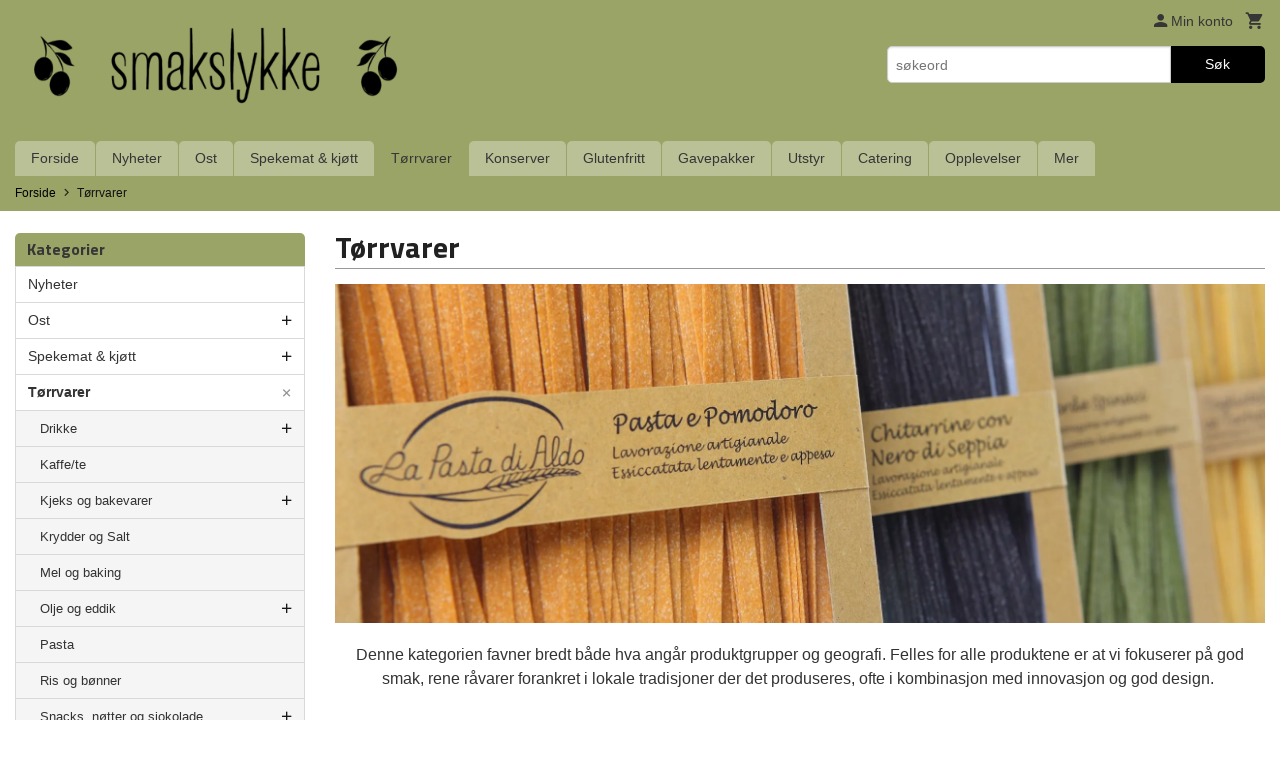

--- FILE ---
content_type: text/html
request_url: https://www.smakslykke.no/butikk/torrvarer
body_size: 15302
content:
<!DOCTYPE html>

<!--[if IE 7]>    <html class="lt-ie10 lt-ie9 lt-ie8 ie7 no-js flyout_menu" lang="no"> <![endif]-->
<!--[if IE 8]>    <html class="lt-ie10 lt-ie9 ie8 no-js flyout_menu" lang="no"> <![endif]-->
<!--[if IE 9]>    <html class="lt-ie10 ie9 no-js flyout_menu" lang="no"> <![endif]-->
<!--[if (gt IE 9)|!(IE)]><!--> <html class="no-js flyout_menu" lang="no"> <!--<![endif]-->

<head prefix="og: http://ogp.me/ns# fb: http://ogp.me/ns/fb# product: http://ogp.me/ns/product#">
    <meta http-equiv="Content-Type" content="text/html; charset=UTF-8">
    <meta http-equiv="X-UA-Compatible" content="IE=edge">
    
                    <title>Tørrvarer | Smakslykke.no</title>
        

    <meta name="description" content="
Denne kategorien favner bredt både hva angår produktgrupper og geografi. Felles for alle produktene er at vi fokuserer på god smak, rene råvarer forankret i lokale tradisjoner der det produseres, ofte i kombinasjon med innovasjon og god design. ">

    <meta name="keywords" content="">

<meta name="csrf-token" content="pwoUs6GNgwmIydNKOtTpKLacXXUPYN1SsLFux8SE">    <link rel="shortcut icon" href="/favicon.ico">
    

    <meta property="og:title" content="Tørrvarer">
<meta property="og:type" content="product.group">


    <meta property="og:description" content="Smakslykke.no – nettbutikken for ost, spekemat, pasta, oljer og ekte matglede fra Europas beste produsenter.">

<meta property="og:url" content="https://www.smakslykke.no/butikk/torrvarer">
<meta property="og:site_name" content="Smakslykke.no">
<meta property="og:locale" content="nb_NO"><!-- Pioneer scripts & style -->
<meta name="viewport" content="width=device-width, initial-scale=1.0, minimum-scale=1">
<!-- Android Lollipop theme support: http://updates.html5rocks.com/2014/11/Support-for-theme-color-in-Chrome-39-for-Android -->
<meta name="theme-color" content="#000000">

<link href="/assets/themes/essence/css/essence.compiled.css?ver=1765385140" rel="preload" as="style">
<link href="/assets/themes/essence/css/essence.compiled.css?ver=1765385140" rel="stylesheet" type="text/css">


<script type="text/javascript" src="/assets/js/modernizr.min-dev.js"></script>
<script>
    window.FEATURES = (function() {
        var list = {"16":1,"24ai":1,"24chat":1,"24nb":1,"api":1,"barcode_order":1,"batch_process":1,"blog":1,"boxpacker":1,"criteo":1,"customer_stock_notification":1,"dhl":1,"discount":1,"discount_marketing_link":1,"dropshipping":1,"email_redesign":1,"facebook_dpa":1,"facebook_product_catalog":1,"fiken":1,"frontendfaq":1,"giftcard":1,"google_analytics_4":1,"google_shopping":1,"localization":1,"logistra_return_label":1,"mailmojo":1,"mega_menu":1,"modal_cart":1,"modal_cart_free_shipping_reminder":1,"modal_cart_products":1,"newsletter":1,"om2_multihandling":1,"pickuppoints":1,"pickuppoints_custom":1,"popup_module":1,"printnode":1,"product_bundles":1,"product_image_slider":1,"product_management_2":1,"product_management_2_customize_layout":1,"product_sorting":1,"reseller":1,"slider":1,"snapchat":1,"stock_reminders":1,"text":1,"thumb_attribute_connection":1,"tripletex":1,"two":1,"two_search_api":1,"update_price_on_attribute_change":1,"users":1,"vipps_express":1,"webshop":1};

        return {
            get: function(name) { return name in list; }
        };
    })();

    if (window.FEATURES.get('facebook_dpa')) {
                facebook_dpa_id = "311697286761557";
            }

</script>

   

<!-- Global site tag (gtag.js) - Google Analytics -->
<script type="text/plain" data-category="analytics" async src="https://www.googletagmanager.com/gtag/js?id=G-82S7M9N0KV"></script>
<script type="text/plain" data-category="analytics">
  window.dataLayer = window.dataLayer || [];
  function gtag(){dataLayer.push(arguments);}
  gtag('js', new Date());

      gtag('config', 'G-180599595');
    gtag('config', 'G-82S7M9N0KV', {
      theme: 'essence',
      activeCheckout: 'checkout'
  });
</script>

<script>
    class Item {
        product = {};

        constructor(product) {
            this.product = product;
        }

        #setItemVariant() {
            this.product.item_variant = Array.from(document.querySelectorAll('div.product__attribute'))
                ?.reduce((previousValue, currentValue, currentIndex, array) => {
                    let selectOptions = Array.from(currentValue.children[1].children[0].children);

                    if (!selectOptions.some(option => option.tagName === 'OPTGROUP')) {
                        let attribute = currentValue.children[0].children[0].innerHTML;
                        let value = selectOptions.find(attributeValue => attributeValue.selected).innerHTML;

                        return previousValue += `${attribute}: ${value}${array.length && currentIndex !== array.length - 1 ? ', ' : ''}`;
                    }
                }, '');
        }

        #attachEventListeners() {
            document.querySelectorAll('select.js-attribute').forEach(selector => selector.addEventListener('change', () => this.#setItemVariant()));

            const buyProductButton = document.querySelector('button.js-product__buy-button');

            if (buyProductButton) {
                buyProductButton.addEventListener('click', () => {
                    gtag('event', 'add_to_cart', {
                        currency: 'NOK',
                        value: this.product.value,
                        items: [{ ...this.product, quantity: parseInt(document.getElementById('buy_count').value) }]
                    });
                });
            }

            const buyBundleButton = document.querySelector('button.js-bundle__buy-button');

            if (buyBundleButton) {
                buyBundleButton.addEventListener('click', () => {
                    gtag('event', 'add_to_cart', {
                        currency: 'NOK',
                        value: this.product.value,
                        items: [this.product]
                    });
                });
            }

            const wishListButton = document.querySelector('.product__wishlist-button:not(.disabled)');

            if (wishListButton) {
                wishListButton.addEventListener('click', () => {
                    gtag('event', 'add_to_wishlist', {
                        currency: 'NOK',
                        value: this.product.value,
                        items: [{ ...this.product, quantity: parseInt(document.getElementById('buy_count').value) }],
                    });
                });
            }
        }

        async initialize() {
            await this.#setItemVariant();
            this.#attachEventListeners();

            gtag('event', 'view_item', {
                currency: 'NOK',
                value: this.product.value,
                items: [this.product]
            });
        }
    }
</script>
<!-- Google Analytics -->
<script type="text/plain" data-category="analytics">

    (function (i, s, o, g, r, a, m) {
        i['GoogleAnalyticsObject'] = r;
        i[r] = i[r] || function () {
            (i[r].q = i[r].q || []).push(arguments)
        }, i[r].l = 1 * new Date();
        a = s.createElement(o),
            m = s.getElementsByTagName(o)[0];
        a.async = 1;
        a.src = g;
        m.parentNode.insertBefore(a, m)
    })(window, document, 'script', '//www.google-analytics.com/analytics.js', 'ga');

        ga('create', 'UA-180599595-1', 'auto');
        
    ga('create', 'UA-24343184-8', 'auto', '24nb');

        ga('24nb.send', 'pageview');

    
        ga('send', 'pageview');

    
    
</script>
<div id="sincos-sc"></div>

<script>
    window.SERVER_DATA={"checkoutUrl":"checkout","cartFullHeight":1,"languageId":"1","currency":"NOK","usesFreeShippingReminder":false,"freeShippingCutoff":"1000","useProductUpSell":true,"googleAnalytics4Enabled":true};
</script>
<script src="/js/slider-cart.js?v=b2cf874253b7a8c1bbe7f2dbd336acbb" type="text/javascript"></script>
<style>
#logo {
    max-height: 10rem;
    height: 100%;
}
#logo img {
    max-height: 10rem;
}
</style><link rel="stylesheet" href="/css/cookie_consent.css">
<script defer src="/js/cookie_consent.js"></script>
<script>
    window.dataLayer = window.dataLayer || [];
    function gtag(){dataLayer.push(arguments);}

    // Set default consent to 'denied' as a placeholder
    // Determine actual values based on your own requirements
    gtag('consent', 'default', {
        'ad_storage': 'denied',
        'ad_user_data': 'denied',
        'ad_personalization': 'denied',
        'analytics_storage': 'denied',
        'url_passthrough': 'denied'
    });

</script>

<script>

    window.addEventListener('load', function(){

        CookieConsent.run({
            cookie: {
                name: 'cookie_consent_cookie',
                domain: window.location.hostname,
                path: '/',
                expiresAfterDays: 30,
                sameSite: 'Lax'
            },
            disablePageInteraction: true,
            guiOptions: {
                consentModal: {
                    layout: 'box inline',
                    position: 'middle center',
                    equalWeightButtons: false,
                }
            },
            categories: {
                necessary: {
                    enabled: true,
                    readonly: true,
                },
                analytics: {},
                targeting: {}
            },
            language: {
                default: 'no',
                translations: {
                    no: {
                        consentModal: {
                            title: 'Vi bruker cookies!',
                            description: '<p>Vi benytter første- og tredjeparts cookies (informasjonskapsler).</p><br><br><p>Cookies bruker til: </p><br><ul style="padding-left:3px;"><li>Nødvendige funksjoner på nettsiden</li><li>Analyse og statistikk</li><li>Markedsføring som kan brukes for personlig tilpasning av annonser</li></ul><br><p>Velg “Godta alle” om du aksepterer vår bruk av cookie. Hvis du ønsker å endre på cookie-innstillingene, velg “La meg velge selv”.</p><br><p>Les mer om vår Cookie policy <a href="/side/cookies">her.</a></p>',
                            acceptAllBtn: 'Godta alle',
                            acceptNecessaryBtn: 'Godta kun nødvendige',
                            showPreferencesBtn: 'La meg velge selv',
                        },
                        preferencesModal: {
                            title: 'Innstillinger',
                            acceptAllBtn: 'Godta alle',
                            acceptNecessaryBtn: 'Godta kun nødvendige',
                            savePreferencesBtn: 'Lagre og godta innstillinger',
                            closeIconLabel: 'Lukk',
                            sections: [
                                {
                                    title: 'Bruk av cookies 📢',
                                    description: 'Vi bruker cookies for å sikre deg en optimal opplevelse i nettbutikken vår. Noen cookies er påkrevd for at nettbutikken skal fungere. Les mer om vår <a href="/side/sikkerhet_og_personvern" class="cc-link">personvernerklæring</a>.'
                                },
                                {
                                    title: 'Helt nødvendige cookies',
                                    description: 'Cookies som er helt nødvendig for at nettbutikken skal fungere. Man får ikke handlet i nettbutikken uten disse.',
                                },
                                {
                                    title: 'Cookies rundt analyse og oppsamling av statistikk',
                                    description: 'Cookie som lagrer anonym statistikk av besøkende i nettbutikken. Disse brukes av nettbutikkeier for å lære seg mer om hvem publikummet sitt er.',
                                    linkedCategory: 'analytics'
                                },
                                {
                                    title: 'Cookies rundt markedsføring og retargeting',
                                    description: 'Cookies som samler informasjon om din bruk av nettsiden slik at markedsføring kan tilpasses deg.',
                                    linkedCategory: 'targeting'
                                },
                                {
                                    title: 'Mer informasjon',
                                    description: 'Ved spørsmål om vår policy rundt cookies og dine valg, ta gjerne kontakt med oss på <a href="mailto:nettbutikken@smakslykke.no">nettbutikken@smakslykke.no</a>.'
                                }
                            ]
                        }
                    }
                }
            }
        });
    });
</script>

<script type="text/plain" data-category="targeting">
    window.dataLayer = window.dataLayer || [];
    function gtag(){ dataLayer.push(arguments); }
    gtag('consent', 'update', {
        'ad_storage': 'granted',
        'ad_user_data': 'granted',
        'ad_personalization': 'granted'
    });
</script>

<script type="text/plain" data-category="analytics">
    window.dataLayer = window.dataLayer || [];
    function gtag(){ dataLayer.push(arguments); }
    gtag('consent', 'update', {
        'analytics_storage': 'granted',
        'url_passthrough': 'granted'
    });
</script>

        </head>

<body class="">

    <a href="#main-content" class="sr-only">Gå til innholdet</a>

<div id="outer-wrap">
    <div id="inner-wrap" class="content-wrapper">

                                        <header id="top" role="banner" class="header-row">
    <div id="logo-row" class="header-bg">
    <div class="row">
        <div class="small-5 medium-4 columns">
            <div id="logo" class="logo-wrapper">
    <a href="https://www.smakslykke.no/" class="neutral-link">

        
            <span class="vertical-pos-helper"></span><img src="/bilder_diverse/14a6e4744b511b42cfddbc95473645a85fd212e68a695985f6aa2582e0e6c5a5-image.png" alt="Smakslykke.no – nettbutikken for ost, spekemat, pasta, oljer og ekte matglede fra Europas beste produsenter." class="logo-img">

        
    </a>
</div>
        </div>
        <div class="small-7 medium-8 columns hide-for-print utilities">
            <div class="row">
                <div class="columns">
                    <ul class="nav--horizontal--right utils-nav" id="tools-nav">
                                                <li class="utils-nav__item">
                            <a href="/konto" class="neutral-link setting__button">
                                <i class="icon icon-person icon-large"></i><span>Min konto</span>
                            </a>
                        </li>
                        <li class="utils-nav__item">
                            <div class="cart-and-checkout right ">
    <a href="https://www.smakslykke.no/kasse" class="neutral-link cart-button cart-button--empty">
        <i class="icon-shopping-cart cart-button__icon icon-large"></i><span class="cart-button__text">Handlevogn</span>
        <span class="cart-button__quantity">0</span>
        <span class="cart-button__sum">0,00</span>
        <span class="cart-button__currency">NOK</span>
    </a>

    <a href="https://www.smakslykke.no/kasse" class="button show-for-medium-up checkout-button call-to-action-color-bg">Kasse <i class="icon-chevron-right cart-icon icon-large"></i></a>
</div>                        </li>
                    </ul>
                </div>
            </div>
            <div class="row show-for-large-up">
                <div class="columns">
                    <div class="header__search__wrapper">
                        <form action="https://www.smakslykke.no/search" accept-charset="UTF-8" method="get" class="js-product-search-form" autocomplete="off">    <div class="row collapse postfix-radius">
        <div class="small-9 columns product-search">
            
<input type="text" name="q" value="" id="search-box__input" tabindex="0" maxlength="80" class="inputfelt_sokproduktmarg" placeholder="søkeord"  />
    <input type="submit" class="search-box__submit button small primary-color-bg hidden"  value="Søk"/>


    <div class="js-product-search-results product-search-results is-hidden">
        <p class="js-product-search__no-hits product-search__no-hits is-hidden">Ingen treff</p>
        <div class="js-product-search__container product-search__container is-hidden"></div>
        <p class="js-product-search__extra-hits product-search__extra-hits is-hidden">
            <a href="#" class="themed-nav">&hellip;vis flere treff (<span class="js-product-search__num-extra-hits"></span>)</a>
        </p>
    </div>
        </div>
        <div class="small-3 columns">
            <button type="submit" tabindex="0" class="button postfix js-product-search-submit primary-color-bg">Søk</button>
        </div>
    </div>
</form>                    </div>
                </div>
            </div>
        </div>
    </div>
</div></header>

<nav id="nav-compact" class="navigation-bg main-nav nav-compact hide-for-large-up hide-for-print">
    <div class="row">
        <div class="columns">
            <ul class="main-nav__top-level">
                <li class="left main-nav__item level-0">
                    <a id="nav-open-btn" href="#nav"><i class="icon-menu icon-large"></i> Meny</a>
                </li>
                <li class="right main-nav__item level-0">
                        <form action="https://www.smakslykke.no/search" accept-charset="UTF-8" method="get" class="search-box__container" autocomplete="off">        
<input type="text" name="q" value="" id="search-box__input--small" tabindex="0" maxlength="80" class="inputfelt_sokproduktmarg search-box__input" placeholder="søkeord"  />
    <input type="submit" class="search-box__submit button small primary-color-bg hidden"  value="Søk"/>

    <label for="search-box__input--small" class="search-box__label"><span class="icon-search icon-large"></span></label>
        <input type="submit" id="search-submit">
    </form>                </li>
            </ul>
        </div>
    </div>
</nav><nav id="nav" class="navigation-bg main-nav nav-offcanvas js-arrow-key-nav hide-for-print" role="navigation">
    <div class="block row">
        <div class="columns"> 
            <h2 class="block-title nav-offcanvas__title">Produkter</h2>
                        <ul id="main-menu" class="sm main-nav__list level-0" data-mer="Mer">
<li class="main-nav__item level-0"><a class="main-nav__frontpage-link" href="https://smakslykke.no">Forside</a></li><li class="main-nav__item level-0"><a href="/butikk/nyheter" >Nyheter</a></li><li class="main-nav__item parent level-0"><a href="/butikk/ost" >Ost</a><ul class="main-nav__submenu level-1" data-mer="Mer">
<li class="main-nav__item level-1"><a href="/butikk/ost/blamuggost" >Blåmuggost</a></li><li class="main-nav__item level-1"><a href="/butikk/ost/chevre" >Chèvre / geitost</a></li><li class="main-nav__item parent level-1"><a href="/butikk/ost/fast-ost" >Fast ost</a><ul class="main-nav__submenu level-2" data-mer="Mer">
<li class="main-nav__item level-2"><a href="/butikk/ost/fast-ost/parmigiano-reggiano-parmesan" >Parmigiano Reggiano (parmesan)</a></li><li class="main-nav__item level-2"><a href="/butikk/ost/fast-ost/faremelk-manchego-pecorino" >Fåremelk - Manchego & Pecorino</a></li></ul>
</li><li class="main-nav__item level-1"><a href="/butikk/ost/fersk-ost" >Fersk ost</a></li><li class="main-nav__item level-1"><a href="/butikk/ost/hvitmuggost" >Hvitmuggost</a></li><li class="main-nav__item level-1"><a href="/butikk/ost/kittmodningsost" >Kittmodningsost</a></li></ul>
</li><li class="main-nav__item parent level-0"><a href="/butikk/spekemat-kjott" >Spekemat & kjøtt</a><ul class="main-nav__submenu level-1" data-mer="Mer">
<li class="main-nav__item level-1"><a href="/butikk/olivenoljer-hellas/fenalar-og-pinnekjoott" >Fenalår og pinnekjøtt</a></li><li class="main-nav__item level-1"><a href="/butikk/olivenoljer-hellas/salami" >Salami</a></li><li class="main-nav__item parent level-1"><a href="/butikk/olivenoljer-hellas/prosciutto-skinke" >Skinke		</a><ul class="main-nav__submenu level-2" data-mer="Mer">
<li class="main-nav__item level-2"><a href="/butikk/olivenoljer-hellas/prosciutto-skinke/oppskjaerte-skinker" >Oppskjærte skinker</a></li><li class="main-nav__item level-2"><a href="/butikk/olivenoljer-hellas/prosciutto-skinke/hele-skinker" >Hele skinker</a></li></ul>
</li><li class="main-nav__item level-1"><a href="/butikk/spekemat-kjott/annen-spekemat-kjott" >Spekematspesialiteter</a></li><li class="main-nav__item level-1"><a href="/butikk/olivenoljer-hellas/kjott-frysevarer" >Kjøtt (frysevarer)</a></li></ul>
</li><li class="main-nav__item current parent level-0"><a href="/butikk/torrvarer" >Tørrvarer</a><ul class="main-nav__submenu active level-1" data-mer="Mer">
<li class="main-nav__item selected_child parent level-1"><a href="/butikk/torrvarer/drikke-1" >Drikke</a><ul class="main-nav__submenu level-2" data-mer="Mer">
<li class="main-nav__item level-2"><a href="/butikk/torrvarer/drikke-1/eplemost" >Eplemost, fruktdrikk, annet alkoholfritt</a></li><li class="main-nav__item level-2"><a href="/butikk/torrvarer/drikke-1/mineralvann" >Mineralvann</a></li></ul>
</li><li class="main-nav__item selected_child level-1"><a href="/butikk/torrvarer/kaffe-og-te" >Kaffe/te</a></li><li class="main-nav__item selected_child parent level-1"><a href="/butikk/torrvarer/kjeks-og-bakervarer" >Kjeks og bakevarer</a><ul class="main-nav__submenu level-2" data-mer="Mer">
<li class="main-nav__item level-2"><a href="/butikk/torrvarer/kjeks-og-bakervarer/brodvarer" >Brødvarer</a></li><li class="main-nav__item level-2"><a href="/butikk/torrvarer/kjeks-og-bakervarer/kaker-1" >Kaker</a></li><li class="main-nav__item level-2"><a href="/butikk/torrvarer/kjeks-og-bakervarer/kjeks" >Kjeks</a></li><li class="main-nav__item level-2"><a href="/butikk/torrvarer/kjeks-og-bakervarer/pizzabunner" >Pizzabunner</a></li></ul>
</li><li class="main-nav__item selected_child level-1"><a href="/butikk/torrvarer/krydder-2" >Krydder og Salt</a></li><li class="main-nav__item selected_child level-1"><a href="/butikk/torrvarer/mel-og-baking" >Mel og baking</a></li><li class="main-nav__item selected_child parent level-1"><a href="/butikk/torrvarer/olje-og-eddik" >Olje og eddik</a><ul class="main-nav__submenu level-2" data-mer="Mer">
<li class="main-nav__item level-2"><a href="/butikk/torrvarer/olje-og-eddik/eddik" >Eddik</a></li><li class="main-nav__item level-2"><a href="/butikk/torrvarer/olje-og-eddik/olje" >Olje</a></li></ul>
</li><li class="main-nav__item selected_child level-1"><a href="/butikk/torrvarer/pasta-3" >Pasta</a></li><li class="main-nav__item selected_child level-1"><a href="/butikk/torrvarer/ris-og-bonner" >Ris og bønner</a></li><li class="main-nav__item selected_child parent level-1"><a href="/butikk/torrvarer/snacks" >Snacks, nøtter og sjokolade</a><ul class="main-nav__submenu level-2" data-mer="Mer">
<li class="main-nav__item level-2"><a href="/butikk/torrvarer/snacks/notter" >Nøtter</a></li><li class="main-nav__item level-2"><a href="/butikk/torrvarer/snacks/snacks-1" >Snacks</a></li><li class="main-nav__item level-2"><a href="/butikk/torrvarer/snacks/lakris" >Lakris</a></li><li class="main-nav__item level-2"><a href="/butikk/torrvarer/snacks/sjokolade" >Sjokolade</a></li><li class="main-nav__item level-2"><a href="/butikk/torrvarer/snacks/karamell" >Karamell</a></li></ul>
</li><li class="main-nav__item selected_child level-1"><a href="/butikk/torrvarer/sopp" >Sopp</a></li><li class="main-nav__item selected_child level-1"><a href="/butikk/torrvarer/glutenfritt-1" >Glutenfritt</a></li></ul>
</li><li class="main-nav__item parent level-0"><a href="/butikk/konserver" >Konserver</a><ul class="main-nav__submenu level-1" data-mer="Mer">
<li class="main-nav__item level-1"><a href="/butikk/konserver/dessert" >Dessert</a></li><li class="main-nav__item level-1"><a href="/butikk/konserver/fiskekonserver-1" >Fiskekonserver</a></li><li class="main-nav__item level-1"><a href="/butikk/konserver/gronnsaker" >Grønnsaker</a></li><li class="main-nav__item level-1"><a href="/butikk/konserver/honning-2" >Honning</a></li><li class="main-nav__item level-1"><a href="/butikk/konserver/kraft-fond-saus-1" >Kraft/fond/saus</a></li><li class="main-nav__item level-1"><a href="/butikk/konserver/oliven-1" >Oliven</a></li><li class="main-nav__item level-1"><a href="/butikk/konserver/pesto-og-tapenader" >Pesto og tapenader</a></li><li class="main-nav__item parent level-1"><a href="/butikk/konserver/sauser" >Sauser</a><ul class="main-nav__submenu level-2" data-mer="Mer">
<li class="main-nav__item level-2"><a href="/butikk/konserver/sauser/tomatbaserte-sauser-1" >Tomatbaserte sauser</a></li><li class="main-nav__item level-2"><a href="/butikk/konserver/sauser/ostebaserte-sauser-1" >Ostebaserte sauser</a></li><li class="main-nav__item level-2"><a href="/butikk/konserver/sauser/dressinger-sennep" >Dressinger/sennep</a></li></ul>
</li><li class="main-nav__item level-1"><a href="/butikk/konserver/syltetoy" >Syltetøy</a></li><li class="main-nav__item level-1"><a href="/butikk/konserver/sote-kremer-1" >Søte kremer</a></li><li class="main-nav__item level-1"><a href="/butikk/konserver/tomater" >Tomater</a></li><li class="main-nav__item level-1"><a href="/butikk/konserver/sopp-og-troffel" >Trøffelprodukter</a></li><li class="main-nav__item level-1"><a href="/butikk/konserver/ferske-pastaprodukter" >Ferske pastaprodukter</a></li></ul>
</li><li class="main-nav__item level-0"><a href="/butikk/glutenfritt" >Glutenfritt</a></li><li class="main-nav__item level-0"><a href="/butikk/gavekurver" >Gavepakker</a></li><li class="main-nav__item parent level-0"><a href="/butikk/utstyr" >Utstyr</a><ul class="main-nav__submenu level-1" data-mer="Mer">
<li class="main-nav__item level-1"><a href="/butikk/utstyr/kniver" >Kniver</a></li><li class="main-nav__item level-1"><a href="/butikk/utstyr/oliventre-produkter" >Oliventre-produkter</a></li><li class="main-nav__item parent level-1"><a href="/butikk/utstyr/stekepanner" >Stekepanner</a><ul class="main-nav__submenu level-2" data-mer="Mer">
<li class="main-nav__item level-2"><a href="/butikk/utstyr/stekepanner/de-buyer-choc-intense" >De Buyer Choc Intense</a></li><li class="main-nav__item level-2"><a href="/butikk/utstyr/stekepanner/de-buyer-mineral-b-element" >De Buyer Mineral B Element</a></li><li class="main-nav__item level-2"><a href="/butikk/utstyr/stekepanner/de-buyer-prim-appety" >de Buyer - PRIM'APPETY</a></li><li class="main-nav__item level-2"><a href="/butikk/utstyr/stekepanner/staub" >Staub</a></li></ul>
</li><li class="main-nav__item parent level-1"><a href="/butikk/utstyr/kjokkenutstyr" >Kjøkkenredskap</a><ul class="main-nav__submenu level-2" data-mer="Mer">
<li class="main-nav__item level-2"><a href="/butikk/utstyr/kjokkenutstyr/sil" >Sil</a></li><li class="main-nav__item level-2"><a href="/butikk/utstyr/kjokkenutstyr/ose" >Øse</a></li><li class="main-nav__item level-2"><a href="/butikk/utstyr/kjokkenutstyr/stekespade" >Stekespade</a></li><li class="main-nav__item level-2"><a href="/butikk/utstyr/kjokkenutstyr/diverse-kjokkenredskap" >Diverse kjøkkenredskap</a></li><li class="main-nav__item level-2"><a href="/butikk/utstyr/kjokkenutstyr/pizza-utstyr" >Pizza-utstyr</a></li></ul>
</li><li class="main-nav__item level-1"><a href="/butikk/utstyr/baker-og-konditorutstyr" >Baker og konditorutstyr</a></li><li class="main-nav__item level-1"><a href="/butikk/utstyr/utstyr-til-ost-1" >Utstyr til ost</a></li><li class="main-nav__item level-1"><a href="/butikk/utstyr/utstyr-til-skinke-1" >Utstyr til skinke</a></li><li class="main-nav__item level-1"><a href="/butikk/utstyr/vinglass" >Vinglass</a></li></ul>
</li><li class="main-nav__item level-0"><a href="/butikk/catering" >Catering</a></li><li class="main-nav__item level-0"><a href="/butikk/kurs-opplevelser" >Opplevelser</a></li><li class="main-nav__item level-0"><a href="https://qrfy.io/p/Pr7bA9O-az" target="_self" />Meny café Drammen</a></li><li class="main-nav__item level-0"><a href="https://favrit.com/en-gb/menu/location/LGnwNrg2K6B" target="_self" />Meny café Fredrikstad</a></li><li class="main-nav__item level-0"><a href="https://smakslykke.no/side/kontakt_oss" target="_self" />Kontakt oss</a></li><li class="main-nav__item level-0"><a href="/butikk/forhandlere" >Forhandlere</a></li><li class="main-nav__item level-0"><a href="/butikk/jobb-hos-oss" >Jobb hos oss</a></li></ul>
        </div>
    </div>

            <a class="main-nav__close-btn exit-off-canvas" id="nav-close-btn" href="#top">Lukk <i class="icon-chevron-right icon-large"></i></a>
    </nav>
    <div class="breadcrumbs-bg">
        <div class="row">
            <div class="columns">
                <ul class="breadcrumbs" itemscope itemtype="http://schema.org/BreadcrumbList"><li class="breadcrumbs__item breadcrumbs__home"><a href="https://www.smakslykke.no/">Forside</a></li><li class="breadcrumbs__item current" itemprop="itemListElement" itemscope itemtype="http://schema.org/ListItem"><span><span itemprop="name">Tørrvarer</span></span><meta itemtype="http://schema.org/Thing" content="https://www.smakslykke.no/butikk/torrvarer" itemprop="item"><meta itemprop="position" content="1" /></li><meta itemprop="numberOfItems" content="1"><meta itemprop="itemListOrder" content="Ascending"></ul>
            </div>
        </div>
    </div>
                <div id="main" class="main-content">
    <div class="row">
        <div class="columns">
            <div id="main-content" class="body-bg" tabindex="-1">
                <div class="row">
    <div class="columns show-for-large-up large-3 sidebar">
        <div class="block">
    <div class="block__box">
    
        <div class="block__box__headline-wrapper">
            <h3 class="block__box__headline nav-side__header">Kategorier</h3>
        </div>
        
        <nav role="navigation" class="nav-side block__box__content">
            <ul id="splitmenu" class="toggle_panel flyout level-0" data-mer="Mer">
<li class="block-nav__item neutral-link level-0"><a href="/butikk/nyheter" >Nyheter</a></li><li class="block-nav__item neutral-link parent level-0"><a href="/butikk/ost" >Ost</a><span class="js-toggle-visibility  main-nav__toggle" data-toggle="#splitmenu #submenu_237"></span><ul id="submenu_237" class="block-nav__submenu level-1" data-mer="Mer">
<li class="block-nav__item neutral-link level-1"><a href="/butikk/ost/blamuggost" >Blåmuggost</a></li><li class="block-nav__item neutral-link level-1"><a href="/butikk/ost/chevre" >Chèvre / geitost</a></li><li class="block-nav__item neutral-link parent level-1"><a href="/butikk/ost/fast-ost" >Fast ost</a><span class="js-toggle-visibility  main-nav__toggle" data-toggle="#submenu_237 #submenu_266"></span><ul id="submenu_266" class="block-nav__submenu level-2" data-mer="Mer">
<li class="block-nav__item neutral-link level-2"><a href="/butikk/ost/fast-ost/parmigiano-reggiano-parmesan" >Parmigiano Reggiano (parmesan)</a></li><li class="block-nav__item neutral-link level-2"><a href="/butikk/ost/fast-ost/faremelk-manchego-pecorino" >Fåremelk - Manchego & Pecorino</a></li></ul>
</li><li class="block-nav__item neutral-link level-1"><a href="/butikk/ost/fersk-ost" >Fersk ost</a></li><li class="block-nav__item neutral-link level-1"><a href="/butikk/ost/hvitmuggost" >Hvitmuggost</a></li><li class="block-nav__item neutral-link level-1"><a href="/butikk/ost/kittmodningsost" >Kittmodningsost</a></li></ul>
</li><li class="block-nav__item neutral-link parent level-0"><a href="/butikk/spekemat-kjott" >Spekemat & kjøtt</a><span class="js-toggle-visibility  main-nav__toggle" data-toggle="#splitmenu #submenu_193"></span><ul id="submenu_193" class="block-nav__submenu level-1" data-mer="Mer">
<li class="block-nav__item neutral-link level-1"><a href="/butikk/olivenoljer-hellas/fenalar-og-pinnekjoott" >Fenalår og pinnekjøtt</a></li><li class="block-nav__item neutral-link level-1"><a href="/butikk/olivenoljer-hellas/salami" >Salami</a></li><li class="block-nav__item neutral-link parent level-1"><a href="/butikk/olivenoljer-hellas/prosciutto-skinke" >Skinke		</a><span class="js-toggle-visibility  main-nav__toggle" data-toggle="#submenu_193 #submenu_242"></span><ul id="submenu_242" class="block-nav__submenu level-2" data-mer="Mer">
<li class="block-nav__item neutral-link level-2"><a href="/butikk/olivenoljer-hellas/prosciutto-skinke/oppskjaerte-skinker" >Oppskjærte skinker</a></li><li class="block-nav__item neutral-link level-2"><a href="/butikk/olivenoljer-hellas/prosciutto-skinke/hele-skinker" >Hele skinker</a></li></ul>
</li><li class="block-nav__item neutral-link level-1"><a href="/butikk/spekemat-kjott/annen-spekemat-kjott" >Spekematspesialiteter</a></li><li class="block-nav__item neutral-link level-1"><a href="/butikk/olivenoljer-hellas/kjott-frysevarer" >Kjøtt (frysevarer)</a></li></ul>
</li><li class="block-nav__item neutral-link current parent level-0"><a href="/butikk/torrvarer" >Tørrvarer</a><span class="js-toggle-visibility  main-nav__toggle" data-toggle="#splitmenu #submenu_327"></span><ul id="submenu_327" class="block-nav__submenu active level-1" data-mer="Mer">
<li class="block-nav__item neutral-link selected_child parent level-1"><a href="/butikk/torrvarer/drikke-1" >Drikke</a><span class="js-toggle-visibility  main-nav__toggle" data-toggle="#submenu_327 #submenu_329"></span><ul id="submenu_329" class="block-nav__submenu level-2" data-mer="Mer">
<li class="block-nav__item neutral-link level-2"><a href="/butikk/torrvarer/drikke-1/eplemost" >Eplemost, fruktdrikk, annet alkoholfritt</a></li><li class="block-nav__item neutral-link level-2"><a href="/butikk/torrvarer/drikke-1/mineralvann" >Mineralvann</a></li></ul>
</li><li class="block-nav__item neutral-link selected_child level-1"><a href="/butikk/torrvarer/kaffe-og-te" >Kaffe/te</a></li><li class="block-nav__item neutral-link selected_child parent level-1"><a href="/butikk/torrvarer/kjeks-og-bakervarer" >Kjeks og bakevarer</a><span class="js-toggle-visibility  main-nav__toggle" data-toggle="#submenu_327 #submenu_338"></span><ul id="submenu_338" class="block-nav__submenu level-2" data-mer="Mer">
<li class="block-nav__item neutral-link level-2"><a href="/butikk/torrvarer/kjeks-og-bakervarer/brodvarer" >Brødvarer</a></li><li class="block-nav__item neutral-link level-2"><a href="/butikk/torrvarer/kjeks-og-bakervarer/kaker-1" >Kaker</a></li><li class="block-nav__item neutral-link level-2"><a href="/butikk/torrvarer/kjeks-og-bakervarer/kjeks" >Kjeks</a></li><li class="block-nav__item neutral-link level-2"><a href="/butikk/torrvarer/kjeks-og-bakervarer/pizzabunner" >Pizzabunner</a></li></ul>
</li><li class="block-nav__item neutral-link selected_child level-1"><a href="/butikk/torrvarer/krydder-2" >Krydder og Salt</a></li><li class="block-nav__item neutral-link selected_child level-1"><a href="/butikk/torrvarer/mel-og-baking" >Mel og baking</a></li><li class="block-nav__item neutral-link selected_child parent level-1"><a href="/butikk/torrvarer/olje-og-eddik" >Olje og eddik</a><span class="js-toggle-visibility  main-nav__toggle" data-toggle="#submenu_327 #submenu_331"></span><ul id="submenu_331" class="block-nav__submenu level-2" data-mer="Mer">
<li class="block-nav__item neutral-link level-2"><a href="/butikk/torrvarer/olje-og-eddik/eddik" >Eddik</a></li><li class="block-nav__item neutral-link level-2"><a href="/butikk/torrvarer/olje-og-eddik/olje" >Olje</a></li></ul>
</li><li class="block-nav__item neutral-link selected_child level-1"><a href="/butikk/torrvarer/pasta-3" >Pasta</a></li><li class="block-nav__item neutral-link selected_child level-1"><a href="/butikk/torrvarer/ris-og-bonner" >Ris og bønner</a></li><li class="block-nav__item neutral-link selected_child parent level-1"><a href="/butikk/torrvarer/snacks" >Snacks, nøtter og sjokolade</a><span class="js-toggle-visibility  main-nav__toggle" data-toggle="#submenu_327 #submenu_330"></span><ul id="submenu_330" class="block-nav__submenu level-2" data-mer="Mer">
<li class="block-nav__item neutral-link level-2"><a href="/butikk/torrvarer/snacks/notter" >Nøtter</a></li><li class="block-nav__item neutral-link level-2"><a href="/butikk/torrvarer/snacks/snacks-1" >Snacks</a></li><li class="block-nav__item neutral-link level-2"><a href="/butikk/torrvarer/snacks/lakris" >Lakris</a></li><li class="block-nav__item neutral-link level-2"><a href="/butikk/torrvarer/snacks/sjokolade" >Sjokolade</a></li><li class="block-nav__item neutral-link level-2"><a href="/butikk/torrvarer/snacks/karamell" >Karamell</a></li></ul>
</li><li class="block-nav__item neutral-link selected_child level-1"><a href="/butikk/torrvarer/sopp" >Sopp</a></li><li class="block-nav__item neutral-link selected_child level-1"><a href="/butikk/torrvarer/glutenfritt-1" >Glutenfritt</a></li></ul>
</li><li class="block-nav__item neutral-link parent level-0"><a href="/butikk/konserver" >Konserver</a><span class="js-toggle-visibility  main-nav__toggle" data-toggle="#splitmenu #submenu_346"></span><ul id="submenu_346" class="block-nav__submenu level-1" data-mer="Mer">
<li class="block-nav__item neutral-link level-1"><a href="/butikk/konserver/dessert" >Dessert</a></li><li class="block-nav__item neutral-link level-1"><a href="/butikk/konserver/fiskekonserver-1" >Fiskekonserver</a></li><li class="block-nav__item neutral-link level-1"><a href="/butikk/konserver/gronnsaker" >Grønnsaker</a></li><li class="block-nav__item neutral-link level-1"><a href="/butikk/konserver/honning-2" >Honning</a></li><li class="block-nav__item neutral-link level-1"><a href="/butikk/konserver/kraft-fond-saus-1" >Kraft/fond/saus</a></li><li class="block-nav__item neutral-link level-1"><a href="/butikk/konserver/oliven-1" >Oliven</a></li><li class="block-nav__item neutral-link level-1"><a href="/butikk/konserver/pesto-og-tapenader" >Pesto og tapenader</a></li><li class="block-nav__item neutral-link parent level-1"><a href="/butikk/konserver/sauser" >Sauser</a><span class="js-toggle-visibility  main-nav__toggle" data-toggle="#submenu_346 #submenu_350"></span><ul id="submenu_350" class="block-nav__submenu level-2" data-mer="Mer">
<li class="block-nav__item neutral-link level-2"><a href="/butikk/konserver/sauser/tomatbaserte-sauser-1" >Tomatbaserte sauser</a></li><li class="block-nav__item neutral-link level-2"><a href="/butikk/konserver/sauser/ostebaserte-sauser-1" >Ostebaserte sauser</a></li><li class="block-nav__item neutral-link level-2"><a href="/butikk/konserver/sauser/dressinger-sennep" >Dressinger/sennep</a></li></ul>
</li><li class="block-nav__item neutral-link level-1"><a href="/butikk/konserver/syltetoy" >Syltetøy</a></li><li class="block-nav__item neutral-link level-1"><a href="/butikk/konserver/sote-kremer-1" >Søte kremer</a></li><li class="block-nav__item neutral-link level-1"><a href="/butikk/konserver/tomater" >Tomater</a></li><li class="block-nav__item neutral-link level-1"><a href="/butikk/konserver/sopp-og-troffel" >Trøffelprodukter</a></li><li class="block-nav__item neutral-link level-1"><a href="/butikk/konserver/ferske-pastaprodukter" >Ferske pastaprodukter</a></li></ul>
</li><li class="block-nav__item neutral-link level-0"><a href="/butikk/glutenfritt" >Glutenfritt</a></li><li class="block-nav__item neutral-link level-0"><a href="/butikk/gavekurver" >Gavepakker</a></li><li class="block-nav__item neutral-link parent level-0"><a href="/butikk/utstyr" >Utstyr</a><span class="js-toggle-visibility  main-nav__toggle" data-toggle="#splitmenu #submenu_392"></span><ul id="submenu_392" class="block-nav__submenu level-1" data-mer="Mer">
<li class="block-nav__item neutral-link level-1"><a href="/butikk/utstyr/kniver" >Kniver</a></li><li class="block-nav__item neutral-link level-1"><a href="/butikk/utstyr/oliventre-produkter" >Oliventre-produkter</a></li><li class="block-nav__item neutral-link parent level-1"><a href="/butikk/utstyr/stekepanner" >Stekepanner</a><span class="js-toggle-visibility  main-nav__toggle" data-toggle="#submenu_392 #submenu_401"></span><ul id="submenu_401" class="block-nav__submenu level-2" data-mer="Mer">
<li class="block-nav__item neutral-link level-2"><a href="/butikk/utstyr/stekepanner/de-buyer-choc-intense" >De Buyer Choc Intense</a></li><li class="block-nav__item neutral-link level-2"><a href="/butikk/utstyr/stekepanner/de-buyer-mineral-b-element" >De Buyer Mineral B Element</a></li><li class="block-nav__item neutral-link level-2"><a href="/butikk/utstyr/stekepanner/de-buyer-prim-appety" >de Buyer - PRIM'APPETY</a></li><li class="block-nav__item neutral-link level-2"><a href="/butikk/utstyr/stekepanner/staub" >Staub</a></li></ul>
</li><li class="block-nav__item neutral-link parent level-1"><a href="/butikk/utstyr/kjokkenutstyr" >Kjøkkenredskap</a><span class="js-toggle-visibility  main-nav__toggle" data-toggle="#submenu_392 #submenu_406"></span><ul id="submenu_406" class="block-nav__submenu level-2" data-mer="Mer">
<li class="block-nav__item neutral-link level-2"><a href="/butikk/utstyr/kjokkenutstyr/sil" >Sil</a></li><li class="block-nav__item neutral-link level-2"><a href="/butikk/utstyr/kjokkenutstyr/ose" >Øse</a></li><li class="block-nav__item neutral-link level-2"><a href="/butikk/utstyr/kjokkenutstyr/stekespade" >Stekespade</a></li><li class="block-nav__item neutral-link level-2"><a href="/butikk/utstyr/kjokkenutstyr/diverse-kjokkenredskap" >Diverse kjøkkenredskap</a></li><li class="block-nav__item neutral-link level-2"><a href="/butikk/utstyr/kjokkenutstyr/pizza-utstyr" >Pizza-utstyr</a></li></ul>
</li><li class="block-nav__item neutral-link level-1"><a href="/butikk/utstyr/baker-og-konditorutstyr" >Baker og konditorutstyr</a></li><li class="block-nav__item neutral-link level-1"><a href="/butikk/utstyr/utstyr-til-ost-1" >Utstyr til ost</a></li><li class="block-nav__item neutral-link level-1"><a href="/butikk/utstyr/utstyr-til-skinke-1" >Utstyr til skinke</a></li><li class="block-nav__item neutral-link level-1"><a href="/butikk/utstyr/vinglass" >Vinglass</a></li></ul>
</li><li class="block-nav__item neutral-link level-0"><a href="/butikk/catering" >Catering</a></li><li class="block-nav__item neutral-link level-0"><a href="/butikk/kurs-opplevelser" >Opplevelser</a></li><li class="block-nav__item neutral-link level-0"><a href="https://qrfy.io/p/Pr7bA9O-az" target="_self" />Meny café Drammen</a></li><li class="block-nav__item neutral-link level-0"><a href="https://favrit.com/en-gb/menu/location/LGnwNrg2K6B" target="_self" />Meny café Fredrikstad</a></li><li class="block-nav__item neutral-link level-0"><a href="https://smakslykke.no/side/kontakt_oss" target="_self" />Kontakt oss</a></li><li class="block-nav__item neutral-link level-0"><a href="/butikk/forhandlere" >Forhandlere</a></li><li class="block-nav__item neutral-link level-0"><a href="/butikk/jobb-hos-oss" >Jobb hos oss</a></li></ul>
        </nav>

    </div>
</div>                <div class="block" id="block-venstre">
            <div class="block__box bordered bordered--bottom bordered--hard ">
    <div class="block__box__headline-wrapper">
    	<h3 class="block__box__headline js-toggle-visibility" data-toggle="#js-box-25-contents">Gavekort for nettbutikk</h3>
    </div>
    <div class="block__box__content" id="js-box-25-contents">
        <p style="text-align: center;"><strong><span style="font-family: georgia, palatino;">Gled andre, gi bort litt smakslykke</span><img src="/images_hovedside/hjerte%20(1).jpg?1617720998908" alt="" width="20" height="21" /><br /></strong></p>
<p style="text-align: center;"><strong><a href="/gavekort"><img src="/images_hovedside/29871557_1902739406412829_3983229078959828490_o.jpg?1617721181239" alt="" width="599" height="397" /></a></strong></p>    </div>
</div>            <div class="block__box bordered bordered--bottom bordered--hard block__box--newsletter">
    <div class="block__box__headline-wrapper">
    	<h3 class="block__box__headline js-toggle-visibility" data-toggle="#js-box-5-contents">Nyhetsbrev</h3>
    </div>
    <div class="block__box__content" id="js-box-5-contents">
        <form action="https://www.smakslykke.no/nyhetsbrev" method="post" accept-charset="utf-8"><input type="hidden" name="_token" value="pwoUs6GNgwmIydNKOtTpKLacXXUPYN1SsLFux8SE">
    <label for="navn">Navn:</label>    <div><input type="text" name="navn" value="" id="navn" size="23"  /></div>
    <div style="display:none">
        <input type="text" name="email" id="email" value=""/>
    </div>

    <label for="epost_newsletter">E-postadresse:</label>    <div><input type="text" name="epost" value="" id="epost_newsletter" maxlength="80" size="23"  /></div>

    <div class="row collapse" style="margin-bottom: 10px;">
        <input style="margin-bottom: 0px;" type="checkbox" id="privacy-terms" name="privacy-terms" required>
        <label style="display:inline; font-size:0.75rem;" for="privacy-terms">Jeg godtar at dere sender meg nyhetsbrev, og er innforstått med vilkårene for bruk av personlig informasjon <a href='/side/sikkerhet_og_personvern' target='_blank'>(les mer)</a></label>
    </div>
    <div class="row collapse">
        <div class="columns small-6">
            <input type="submit" name="submit" value="Send" class="button small primary-color-bg" />        </div>
        <div class="columns small-6 text-right">
            <a href="https://www.smakslykke.no/nyhetsbrev" class="button small secondary">Les mer</a>        </div>
    </div>
</form>    </div>
</div>    </div>    </div>
    <div class="columns large-9 split-menu">
            <div class="row">
        <div class="columns">
            <div class="page__title">
                <div class="row">
                    <div class="columns">
                        <h1 class="productlist__category-name">Tørrvarer</h1>
                    </div>
                </div>
            </div>
        </div>
    </div>

    <p><img src="/images_hovedside/b_bs-10009_additional_1.png?1699444468810" alt="" width="1903" height="694" /></p>
<p style="text-align: center;">Denne kategorien favner bredt både hva angår produktgrupper og geografi. Felles for alle produktene er at vi fokuserer på god smak, rene råvarer forankret i lokale tradisjoner der det produseres, ofte i kombinasjon med innovasjon og god design. </p>
<div class="row">
    </div>

    
    <div class="row">
    <div class="columns">
        <section class="categorylist equal-height-columns">

            
                
                <article class="categorylist__category equal-height-column">

                    <a class="categorylist__category-wrap equal-height-column-innerwrap content-bg" target="" href="https://www.smakslykke.no/butikk/torrvarer/drikke-1">
                        <h3 class="categorylist__category__headline">Drikke</h3>

                        <div class="equal-height-column__image">
                            <span class="vertical-pos-helper"></span><img loading="lazy" src="https://www.smakslykke.no/assets/img/450/450/bilder_nettbutikk/be2b65df643aa28913cf7f1b77707c44-image.jpeg" alt="Drikke">
                        </div>
                    </a>
                   
                </article>

            
                
                <article class="categorylist__category equal-height-column">

                    <a class="categorylist__category-wrap equal-height-column-innerwrap content-bg" target="" href="https://www.smakslykke.no/butikk/torrvarer/kaffe-og-te">
                        <h3 class="categorylist__category__headline">Kaffe/te</h3>

                        <div class="equal-height-column__image">
                            <span class="vertical-pos-helper"></span><img loading="lazy" src="https://www.smakslykke.no/assets/img/450/450/bilder_nettbutikk/322b4b5cff6437f9e43b8ff988d78dd8-image.jpeg" alt="Kaffe/te">
                        </div>
                    </a>
                   
                </article>

            
                
                <article class="categorylist__category equal-height-column">

                    <a class="categorylist__category-wrap equal-height-column-innerwrap content-bg" target="" href="https://www.smakslykke.no/butikk/torrvarer/kjeks-og-bakervarer">
                        <h3 class="categorylist__category__headline">Kjeks og bakevarer</h3>

                        <div class="equal-height-column__image">
                            <span class="vertical-pos-helper"></span><img loading="lazy" src="https://www.smakslykke.no/assets/img/450/450/bilder_nettbutikk/61883a581609d5209ab520e701e89ec0-image.jpeg" alt="Kjeks og bakevarer">
                        </div>
                    </a>
                   
                </article>

            
                
                <article class="categorylist__category equal-height-column">

                    <a class="categorylist__category-wrap equal-height-column-innerwrap content-bg" target="" href="https://www.smakslykke.no/butikk/torrvarer/krydder-2">
                        <h3 class="categorylist__category__headline">Krydder og Salt</h3>

                        <div class="equal-height-column__image">
                            <span class="vertical-pos-helper"></span><img loading="lazy" src="https://www.smakslykke.no/assets/img/450/450/bilder_nettbutikk/874d25190ca515ada1327c9bb9a24b46-image.jpeg" alt="Krydder og Salt">
                        </div>
                    </a>
                   
                </article>

            
                
                <article class="categorylist__category equal-height-column">

                    <a class="categorylist__category-wrap equal-height-column-innerwrap content-bg" target="" href="https://www.smakslykke.no/butikk/torrvarer/mel-og-baking">
                        <h3 class="categorylist__category__headline">Mel og baking</h3>

                        <div class="equal-height-column__image">
                            <span class="vertical-pos-helper"></span><img loading="lazy" src="https://www.smakslykke.no/assets/img/450/450/bilder_nettbutikk/606cff396b9f7cf3029bea204e379706-image.jpeg" alt="Mel og baking">
                        </div>
                    </a>
                   
                </article>

            
                
                <article class="categorylist__category equal-height-column">

                    <a class="categorylist__category-wrap equal-height-column-innerwrap content-bg" target="" href="https://www.smakslykke.no/butikk/torrvarer/olje-og-eddik">
                        <h3 class="categorylist__category__headline">Olje og eddik</h3>

                        <div class="equal-height-column__image">
                            <span class="vertical-pos-helper"></span><img loading="lazy" src="https://www.smakslykke.no/assets/img/450/450/bilder_nettbutikk/bc95005a653dbcc3e4ed6a3a5c983740-image.jpeg" alt="Olje og eddik">
                        </div>
                    </a>
                   
                </article>

            
                
                <article class="categorylist__category equal-height-column">

                    <a class="categorylist__category-wrap equal-height-column-innerwrap content-bg" target="" href="https://www.smakslykke.no/butikk/torrvarer/pasta-3">
                        <h3 class="categorylist__category__headline">Pasta</h3>

                        <div class="equal-height-column__image">
                            <span class="vertical-pos-helper"></span><img loading="lazy" src="https://www.smakslykke.no/assets/img/450/450/bilder_nettbutikk/a55d37674aac226818f93d87fd83a54f-image.jpeg" alt="Pasta">
                        </div>
                    </a>
                   
                </article>

            
                
                <article class="categorylist__category equal-height-column">

                    <a class="categorylist__category-wrap equal-height-column-innerwrap content-bg" target="" href="https://www.smakslykke.no/butikk/torrvarer/ris-og-bonner">
                        <h3 class="categorylist__category__headline">Ris og bønner</h3>

                        <div class="equal-height-column__image">
                            <span class="vertical-pos-helper"></span><img loading="lazy" src="https://www.smakslykke.no/assets/img/450/450/bilder_nettbutikk/96c7e2896ad9600c7b6b07fd906262c5-image.jpeg" alt="Ris og bønner">
                        </div>
                    </a>
                   
                </article>

            
                
                <article class="categorylist__category equal-height-column">

                    <a class="categorylist__category-wrap equal-height-column-innerwrap content-bg" target="" href="https://www.smakslykke.no/butikk/torrvarer/snacks">
                        <h3 class="categorylist__category__headline">Snacks, nøtter og sjokolade</h3>

                        <div class="equal-height-column__image">
                            <span class="vertical-pos-helper"></span><img loading="lazy" src="https://www.smakslykke.no/assets/img/450/450/bilder_nettbutikk/35c767449f24d57b1305dc550eff46f5-image.jpeg" alt="Snacks, nøtter og sjokolade">
                        </div>
                    </a>
                   
                </article>

            
                
                <article class="categorylist__category equal-height-column">

                    <a class="categorylist__category-wrap equal-height-column-innerwrap content-bg" target="" href="https://www.smakslykke.no/butikk/torrvarer/sopp">
                        <h3 class="categorylist__category__headline">Sopp</h3>

                        <div class="equal-height-column__image">
                            <span class="vertical-pos-helper"></span><img loading="lazy" src="https://www.smakslykke.no/assets/img/450/450/bilder_nettbutikk/378d3321043ffdba7c5555381d356a18-image.jpeg" alt="Sopp">
                        </div>
                    </a>
                   
                </article>

            
                
                <article class="categorylist__category equal-height-column">

                    <a class="categorylist__category-wrap equal-height-column-innerwrap content-bg" target="" href="https://www.smakslykke.no/butikk/torrvarer/glutenfritt-1">
                        <h3 class="categorylist__category__headline">Glutenfritt</h3>

                        <div class="equal-height-column__image">
                            <span class="vertical-pos-helper"></span><img loading="lazy" src="https://www.smakslykke.no/assets/img/450/450/images/bilde-mangler.png" alt="Glutenfritt">
                        </div>
                    </a>
                   
                </article>

            
        </section>
    </div>
</div>
    </div>
</div>            </div>
        </div>
    </div>
</div>



<div id="about-menu-row" class="breadcrumbs-bg">
    <div class="row">
        <div class="columns about-menu">
            <ul class="nav--horizontal about-menu">
                    <li class="nav__item  ">
            <a href="/" class=" neutral-link">Forside</a>
        </li>
                    <li class="nav__item  ">
            <a href="/kunde" class=" neutral-link">Bli kunde</a>
        </li>
                    <li class="nav__item  ">
            <a href="/sider/om-oss" class=" neutral-link">Om oss</a>
        </li>
                    <li class="nav__item  ">
            <a href="/gavekort" class=" neutral-link">Gavekort</a>
        </li>
                    <li class="nav__item  login_btn">
            <a href="/kunde/logginn" class="login_btn neutral-link">Logg inn</a>
        </li>
                    <li class="nav__item  login_btn is-hidden">
            <a href="/kunde/loggut" class="login_btn is-hidden neutral-link">Logg ut</a>
        </li>
                    <li class="nav__item  ">
            <a href="/side/kontakt_oss" class=" neutral-link">Kontakt oss</a>
        </li>
    </ul>        </div>
    </div>
</div>
                
    <div id="footer" class="footer-bg">
        
        <div class="row hide-for-print">
            <div class="columns small-12 medium-6 large-3 footer-block">
                <div class="block" id="block-footer1">
    </div>            </div>
            <div class="columns small-12 medium-6 large-3 footer-block">
                <div class="block" id="block-footer2">
            <div class="block__box bordered bordered--bottom bordered--hard block__box--logo_list">
    <div class="block__box__headline-wrapper">
    	<h3 class="block__box__headline js-toggle-visibility" data-toggle="#js-box-21-contents">Partnere</h3>
    </div>
    <div class="block__box__content" id="js-box-21-contents">
        <ul class="partner-logos block-image-grid">
            <li class="text-center">
                                        <a href="http://www.nets.no" target="_blank"><img src="//assets21.24nettbutikk.no/24960style/images/logo/nets.png" alt="logoer"></a>
                    </li>
            <li class="text-center">
                                        <a href="http://www.visa.no/no.aspx" target="_blank"><img src="//assets21.24nettbutikk.no/24960style/images/logo/verified_visa.png" alt="logoer"></a>
                    </li>
            <li class="text-center">
                                        <a href="http://www.mastercard.com/no/personal/nn/" target="_blank"><img src="//assets21.24nettbutikk.no/24960style/images/logo/mastercard_secure.png" alt="logoer"></a>
                    </li>
            <li class="text-center">
                                        <a href="http://www.bring.no/" target="_blank"><img src="//assets21.24nettbutikk.no/24960style/images/logo/posten_bring.png" alt="logoer"></a>
                    </li>
            <li class="text-center">
                                        <a href="https://www.vipps.no/" target="_blank"><img src="//assets21.24nettbutikk.no/logos/vipps_logo_rgb_trimmed.png" alt="logoer"></a>
                    </li>
            <li class="text-center">
                                        <a href="https://www.klarna.com/no/" target="_blank"><img src="//assets21.24nettbutikk.no/24960style/images/logo/klarnahvit.png" alt="logoer"></a>
                    </li>
        </ul>    </div>
</div>    </div>            </div>
            <div class="columns small-12 medium-6 large-3 footer-block">
                <div class="block" id="block-footer3">
            <div class="block__box bordered bordered--bottom bordered--hard block__box--account">
    <div class="block__box__headline-wrapper">
    	<h3 class="block__box__headline js-toggle-visibility" data-toggle="#js-box-6-contents">Din konto</h3>
    </div>
    <div class="block__box__content" id="js-box-6-contents">
            <form action="https://www.smakslykke.no/kunde" method="post" accept-charset="utf-8"><input type="hidden" name="_token" value="pwoUs6GNgwmIydNKOtTpKLacXXUPYN1SsLFux8SE">    
        <div class="row collapsed my-account__email-field">
            <div class="control-group required"><label for="epost">E-postadresse</label><input type="text" name="epost" value="" placeholder="ola.nordmann@eksempel.no" id="epost" class=""  /></div>        </div>

        <div class="row collapsed my-account__password-field">
            <div class="control-group required"><label for="passord">Ditt passord</label><input type="password" name="passord" value="" placeholder="ditt passord" id="passord" class=""  /></div>        </div>

        <div class="row collapsed">
            <div class="columns small-5">
                <input type="submit" name="submit" value="Logg inn" class="button small primary-color-bg" />            </div>
            <div class="columns small-7">
                <div class="block__login__forgotpassword text-right">
                    <a href="https://www.smakslykke.no/kunde/glemtpassord">Glemt passord?</a>                </div>
            </div>
        </div>     

    </form>    </div>
</div>    </div>            </div>
            <div class="columns small-12 medium-6 large-3 footer-block">
                <div class="block" id="block-footer4">
    </div>            </div>
        </div>

    </div>
                <div id="end" class="end-bg">
    <div class="row hide-for-print">

        <div class="columns small-12">
                <ul class="social-buttons-list links__list">
        
                    <li class="social-button social-button--instagram links__list__item">
                <a href="https://www.instagram.com/smakslykke.no" class="social-button__link" target="_blank"><i class="icon-instagram"></i></a>
            </li>
                    <li class="social-button social-button--facebook links__list__item">
                <a href="https://www.facebook.com/Smakslykkeno-106428141134897" class="social-button__link" target="_blank"><i class="icon-facebook"></i></a>
            </li>
                    <li class="social-button social-button--linkedin links__list__item">
                <a href="https://www.linkedin.com/company/smakslykke/" class="social-button__link" target="_blank"><i class="icon-linkedin"></i></a>
            </li>
        
    </ul>
        </div>

        <div class="columns small-12">
            <div class="footer__info-links">
                <ul class="footer__links text-center">
            <li><a href="/side/fraktbetingelser" target="_self">Frakt</a></li>
            <li><a href="/side/kjopsbetingelser" target="_self">Kjøpsbetingelser</a></li>
            <li><a href="/side/sikkerhet_og_personvern" target="_self">Sikkerhet og personvern</a></li>
            <li><a href="/nyhetsbrev" target="_self">Nyhetsbrev</a></li>
    </ul>            </div>
        </div>

        <div class="columns small-12">
            <div class="footer__company-info">
    Smakslykke.no AS Tomtegata 36 3012 Drammen Tlf. <a href="tel:40409900">40409900</a> - Foretaksregisteret 927 827 891</div>        </div>

        <div class="columns small-12">
            <div class="text-align footer__cookie_notice">
    Vår nettbutikk bruker cookies slik at du får en bedre kjøpsopplevelse og vi kan yte deg bedre service. Vi bruker cookies hovedsaklig til å lagre innloggingsdetaljer og huske hva du har puttet i handlekurven din. Fortsett å bruke siden som normalt om du godtar dette.    <a href="https://www.smakslykke.no/side/cookies">
        Les mer    </a>
    eller <a id="cookie_settings_button" onClick="javascript:window.initCookieConsent().showSettings()">endre innstillinger for cookies.</a>

</div>

    <div class="footer__made-by">
        Powered by <a href="https://www.24nettbutikk.no/?utm_campaign=Store%20referrals&utm_source=Storefront%20footer%20link&utm_medium=link&utm_content=footer" target="_blank" rel="nofollow">24Nettbutikk</a>
    </div>

        </div>

    </div>
</div>



<dl class="iconized-list organization-info hide" itemscope itemtype="http://schema.org/Store">
    <meta itemprop="name" content="Smakslykke.no AS">
    <meta itemprop="url" content="https://www.smakslykke.no">
    <meta itemprop="logo" content="https://www.smakslykke.no/bilder_diverse/14a6e4744b511b42cfddbc95473645a85fd212e68a695985f6aa2582e0e6c5a5-image.png"><meta itemprop="image" content="https://www.smakslykke.no/bilder_diverse/14a6e4744b511b42cfddbc95473645a85fd212e68a695985f6aa2582e0e6c5a5-image.png"><meta itemprop="alternateName" content="Smakslykke.no">
    <dt class="iconized-list__header icon-place">Adresse</dt>
    <dd class="iconized-list__content" itemprop="address" itemscope itemtype="http://schema.org/PostalAddress">
        <span itemprop="streetAddress">Tomtegata 36</span>,
        <span itemprop="postalCode">3012</span>
        <span itemprop="addressLocality">Drammen</span>
    </dd>

    <dt class="iconized-list__header icon-call">Telefon</dt>
    <dd class="iconized-list__content" itemprop="telephone">40409900</dd>

    <dt class="iconized-list__header icon-mail">E-postadresse</dt>
    <dd class="iconized-list__content" itemprop="email">nettbutikken@smakslykke.no</dd>

            <dt class="iconized-list__header icon-stockexchange">Foretaksregisteret</dt>
        <dd class="iconized-list__content" itemprop="vatID">927 827 891</dd>
    
    <dt class="hide">Theme primary color</dt>
    <dd class="hide" itemprop="additionalProperty" itemscope itemtype="http://schema.org/PropertyValue">
        <meta itemprop="name" content="primaryColor">
        <meta itemprop="value" content="#000000">
    </dd>

    <dt class="hide">Logo background color</dt>
    <dd class="hide" itemprop="additionalProperty" itemscope itemtype="http://schema.org/PropertyValue">
        <meta itemprop="name" content="logoBackground">
        <meta itemprop="value" content="#9AA467">
    </dd>

    <dt class="hide">Shop open for business</dt>
    <dd class="hide" itemprop="additionalProperty" itemscope itemtype="http://schema.org/PropertyValue">
        <meta itemprop="name" content="webshopOpen">
        <meta itemprop="value" content="true">
    </dd>

    <dd class="hide" itemprop="additionalProperty" itemscope itemtype="http://schema.org/PropertyValue">
        <meta itemprop="name" content="id">
        <meta itemprop="value" content="k0JmexGrAdQA6XdV">
    </dd>

    <dd class="hide" itemprop="additionalProperty" itemscope itemtype="http://schema.org/PropertyValue">
        <meta itemprop="name" content="checksum">
        <meta itemprop="value" content="3fecf686be2f4deb9953292f61f2a1b718174728">
    </dd>

        </dl>

                
    </div>
</div>

<div data-notify="container" class="alert-box alert-box--withclose alert-box--withfooter alert-{0}" id="cart-notify" role="alert" aria-live="assertive" tabindex="-1">
    <span data-notify="icon" class="alert-box__icon"></span>
    <span data-notify="title" class="alert-box__title">{1}</span>
    <span data-notify="message" class="alert-box__message">Produktet ble lagt i handlevognen</span>
    <div class="progress alert-box__progressbar" data-notify="progressbar"><div class="progress-bar progress-bar-{0}" role="progressbar" aria-valuenow="0" aria-valuemin="0" aria-valuemax="100" style="width: 0%;"></div></div>
    <div class="alert-box__footer">
        <a href="https://www.smakslykke.no/kasse" class="right">Kasse <i class="cart__icon-procede icon-chevron-right icon-medium"></i></a>
    </div>
    <a href="{3}" target="{4}" data-notify="url" rel="nofollow"></a>
    <a href="#" class="close alert-close" data-notify="dismiss">&times;</a>
</div>



<script type="text/javascript" src="/assets/js/vendor.js?m=1767308350"></script>
<script type="text/javascript" src="/assets/js/theme.js?m=1767308350"></script>


<script type="text/javascript">
    if (sincos.jsEnabled) {
        $('a[href$="/kasse"]').not('.kasse_override').attr('href','/checkout');
    }
</script>


<script type="text/javascript" >
    $.ajaxSetup({
        headers: {
            'X-CSRF-TOKEN': $('meta[name="csrf-token"]').attr('content')
        }
    });
</script>


<!-- Facebook Pixel Code -->

<script type="text/plain" data-category="targeting">
    let url_string = window.location.href;
    let url = new URL(url_string);
    let isProductUrl = url.pathname.startsWith('/produkt/');
    let isConfirmationUrl = url.pathname.startsWith('/kasse_kco/confirm?id=') || url.pathname.startsWith('/kvittering/');

    if (window.FEATURES.get('facebook_dpa') && !isProductUrl && !isConfirmationUrl) {
        !function(f,b,e,v,n,t,s){if(f.fbq)return;n=f.fbq=function(){n.callMethod?
            n.callMethod.apply(n,arguments):n.queue.push(arguments)};if(!f._fbq)f._fbq=n;
            n.push=n;n.loaded=!0;n.version='2.0';n.queue=[];t=b.createElement(e);t.async=!0;
            t.src=v;s=b.getElementsByTagName(e)[0];s.parentNode.insertBefore(t,s)}(window,
            document,'script','//connect.facebook.net/en_US/fbevents.js');

        fbq('init', facebook_dpa_id);
        fbq('track', 'PageView');
    }
</script>
<!-- End Facebook Pixel Code -->
<script>

if (window.location.pathname.indexOf('/produkt/') > -1) {
    let buyButton = $('.js-product__buy-button');

    if ($.trim($('.js-product__buy-button').text()) === 'Utsolgt') {
        buyButton.text('Utsolgt');
    }
}

</script>

<!-- START of Show bunntekst forside -->
<script>
function insertAfter(el, referenceNode) { referenceNode.parentNode.insertBefore(el, referenceNode.nextSibling) }
function pasteContent() {

    if (window.location.href.endsWith('.no/') == true) {
        let pageContainer = document.querySelector('.productlist')
        let contentObject = document.createElement('div')
            contentObject.classList.add('custom-bunntekst')
            contentObject.innerHTML = ``

        insertAfter(contentObject, pageContainer)
    }
}
document.addEventListener("DOMContentLoaded", pasteContent());
</script>
<!-- END of Show bunntekst forside -->

<script>
const compareList = JSON.parse('[{"id":"5422","kategori":"254","produkt_id":"3236","rekkefolge":"125","aktiv":"1","navn":"comte-aop-reserve-min-40-mnd-grottelagret-1"},{"id":"5421","kategori":"254","produkt_id":"3580","rekkefolge":"124","aktiv":"1","navn":"gruyere-aop-fribourg-alpage-18-20-mnd-hjul-swisscru-1"},{"id":"5420","kategori":"254","produkt_id":"3581","rekkefolge":"123","aktiv":"1","navn":"fourme-d-ambert-aop-mons-1"},{"id":"5417","kategori":"254","produkt_id":"3579","rekkefolge":"122","aktiv":"1","navn":"salame-toscano-spagato-viani-1"},{"id":"5415","kategori":"254","produkt_id":"3578","rekkefolge":"121","aktiv":"1","navn":"coppa-di-amarona-6mnd-la-casara-1"},{"id":"5413","kategori":"254","produkt_id":"3571","rekkefolge":"120","aktiv":"1","navn":"parmigiano-reggiano-dop-organic-70-mnd-bio-sant-anna-1"},{"id":"5412","kategori":"254","produkt_id":"2572","rekkefolge":"119","aktiv":"1","navn":"rabla-grindal-ysteri-okologisk-1"},{"id":"5411","kategori":"254","produkt_id":"3574","rekkefolge":"118","aktiv":"1","navn":"fonix-150g-okologisk-stavanger-ysteri-1"},{"id":"5410","kategori":"254","produkt_id":"3575","rekkefolge":"117","aktiv":"1","navn":"choix-trueffelzauber-troffel-magi-1"},{"id":"5409","kategori":"254","produkt_id":"3576","rekkefolge":"116","aktiv":"1","navn":"epoisses-aop-250g-mons-1"},{"id":"5408","kategori":"254","produkt_id":"3577","rekkefolge":"115","aktiv":"1","navn":"diana-camembert-175g-jerseymeieriet-1"},{"id":"5331","kategori":"254","produkt_id":"3531","rekkefolge":"114","aktiv":"1","navn":"kjeks-med-rosmarin-stag-150-g-1"},{"id":"5250","kategori":"254","produkt_id":"3482","rekkefolge":"101","aktiv":"1","navn":"surdeigsstarter-2-pakk-kompani-surdeig-1"},{"id":"5185","kategori":"254","produkt_id":"3443","rekkefolge":"86","aktiv":"1","navn":"fig-and-walnuts-confit-125g-1"},{"id":"5181","kategori":"254","produkt_id":"3441","rekkefolge":"84","aktiv":"1","navn":"pepper-mix-kvern-120g-1"},{"id":"5172","kategori":"254","produkt_id":"3437","rekkefolge":"79","aktiv":"1","navn":"condimento-per-bruschetta-100g-1"},{"id":"5149","kategori":"254","produkt_id":"3426","rekkefolge":"75","aktiv":"0","navn":"syltet-rodlok-med-rosepepper-130g-host-1"},{"id":"5128","kategori":"254","produkt_id":"3415","rekkefolge":"72","aktiv":"1","navn":"de-buyer-fk2-laks-og-skinke-kniv-30-cm-1"},{"id":"5126","kategori":"254","produkt_id":"3414","rekkefolge":"71","aktiv":"1","navn":"de-buyer-fk2-brodkniv-26-cm-1"},{"id":"5124","kategori":"254","produkt_id":"3413","rekkefolge":"70","aktiv":"1","navn":"de-buyer-fk2-utbeningskniv-13-cm-1"},{"id":"5122","kategori":"254","produkt_id":"3412","rekkefolge":"69","aktiv":"1","navn":"de-buyer-filet-kniv-18cm-1"},{"id":"5120","kategori":"254","produkt_id":"3411","rekkefolge":"68","aktiv":"1","navn":"de-buyer-fk2-rotkniv-9-1"},{"id":"5116","kategori":"254","produkt_id":"3409","rekkefolge":"66","aktiv":"1","navn":"de-buyer-fk2-santoku-kniv-17-cm-1"},{"id":"5079","kategori":"254","produkt_id":"3385","rekkefolge":"54","aktiv":"0","navn":"olivenolje-med-mandarin-250ml-molino-1"},{"id":"5046","kategori":"254","produkt_id":"3365","rekkefolge":"41","aktiv":"0","navn":"tomme-noire-des-pyrenees-igp-1"},{"id":"5001","kategori":"254","produkt_id":"3323","rekkefolge":"39","aktiv":"0","navn":"mangalica-skinke-22mnd-skaret-i-skiver-hos-smakslykke-1"},{"id":"4999","kategori":"254","produkt_id":"3322","rekkefolge":"38","aktiv":"0","navn":"prosciutto-roma-spekeskinke-skaret-i-skiver-hos-smakslykke-1"},{"id":"4997","kategori":"254","produkt_id":"3321","rekkefolge":"37","aktiv":"0","navn":"teruel-spekeskinke-dop-24-mnd-skaret-i-skiver-hos-smakslykke-1"}]');
const productsOnPage = document.querySelectorAll('.productlist__product');
for (const productOnPage of productsOnPage) {
    for (const compareItem of compareList) {
        if (compareItem.produkt_id == productOnPage.getAttribute('data-product-id')) {
            var newsLabel = document.createElement('div');
                newsLabel.classList.add('new-product-label');
                newsLabel.innerText = 'Nyhet';
                productOnPage.appendChild(newsLabel);
        }
    }
}
</script>
<style>
.new-product-label {
    position: absolute;
    background: #F46E49;
    color: white;
    padding: 1rem 0.5rem;
    border-radius: 2rem;
    margin-left: -.5rem;
    margin-top: -.5rem;
}
</style>
<script>
    const sincosProductList = [];
    const sincosListData = {"id":"327","title":"Tørrvarer","type":"category"};

    const viewProductListEvent = new CustomEvent(
        'viewProductListEvent',
        {
            detail: {
                listData: sincosListData,
                products: sincosProductList,
                currency: 'NOK'
            }
        }
    );

    document.querySelectorAll('article.productlist__product').forEach(productElement => {
        if (productElement.id) {
            productElement.addEventListener('click', event => {
                const product = sincosProductList.find(product => product.id === productElement.dataset.productId);

                const addToCartEvent = new CustomEvent(
                    'addToCartEvent',
                    {
                        detail: {
                            products: [
                                {
                                    ...product,
                                    quantity: 1
                                }
                            ],
                            currency: 'NOK'
                        }
                    }
                );

                if (event.target.classList.contains('js-product__buy-button')) {
                    document.dispatchEvent(addToCartEvent);
                }
            });
        }
    });

    document.dispatchEvent(viewProductListEvent);
</script>
</body>

</html>
